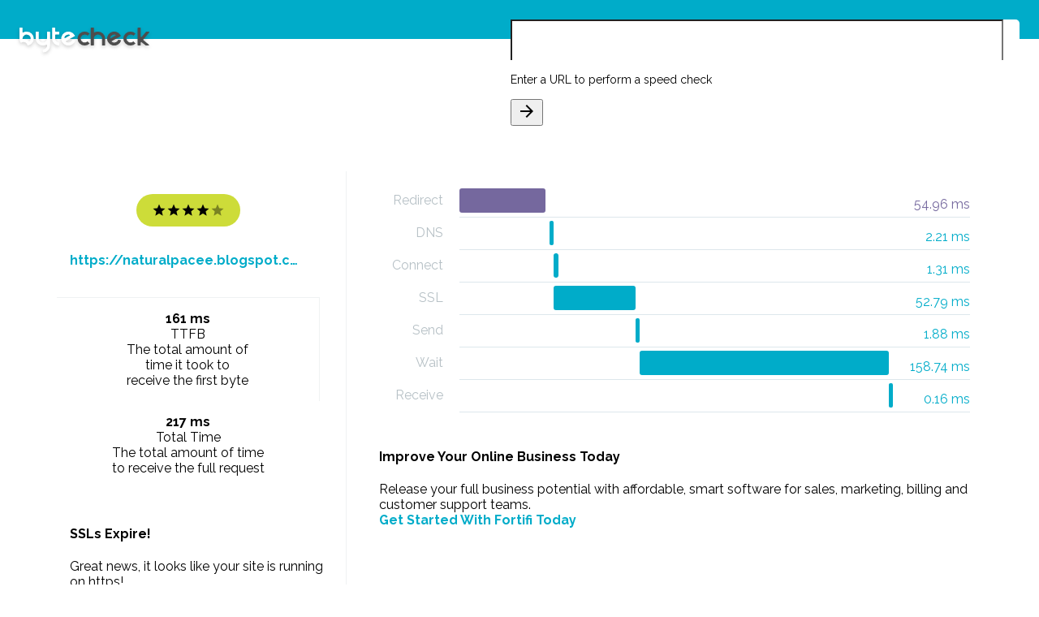

--- FILE ---
content_type: text/css; charset=utf-8
request_url: http://www.bytecheck.com/styles/material-overrides.css
body_size: 5580
content:

body,
h1 small, h2 small, h3 small, h4 small, h5 small, h6 small,
h1, h2,
h3, h4,
h5, h6,
blockquote,
.mdl-textfield__input,
.mdl-typography--display-4, .mdl-typography--display-4-color-contrast,
.mdl-typography--display-3, .mdl-typography--display-3-color-contrast,
.mdl-typography--display-2, .mdl-typography--display-2-color-contrast,
.mdl-typography--display-1, .mdl-typography--display-1-color-contrast,
.mdl-typography--headline, .mdl-typography--headline-color-contrast,
.mdl-typography--title, .mdl-typography--title-color-contrast,
.mdl-typography--subhead, .mdl-typography--subhead-color-contrast,
.mdl-typography--body-2-force-preferred-font, .mdl-typography--body-2-force-preferred-font-color-contrast,
.mdl-typography--body-1-force-preferred-font, .mdl-typography--body-1-force-preferred-font-color-contrast,
.mdl-typography--caption-force-preferred-font,
.mdl-typography--caption-force-preferred-font-color-contrast, .mdl-typography--menu,
.mdl-typography--menu-color-contrast, .mdl-typography--button, .mdl-typography--button-color-contrast,
.mdl-badge[data-badge]:after,
.mdl-button,
.mdl-chip,
.mdl-list__item,
.mdl-layout__title, .mdl-layout-title,
.mdl-snackbar,
.mdl-snackbar__action {
	font-family: 'Raleway', sans-serif;
}

.material-icons.md-18 { font-size: 18px; }
.material-icons.md-24 { font-size: 24px; }
.material-icons.md-36 { font-size: 36px; }
.material-icons.md-48 { font-size: 48px; }

.mdl-typography--display-4,.mdl-typography--display-4-color-contrast{font-weight:300;}
.mdl-typography--display-3,.mdl-typography--display-3-color-contrast{font-weight:300;}
.mdl-typography--display-2,.mdl-typography--display-2-color-contrast{font-weight:300;}
.mdl-typography--display-1,.mdl-typography--display-1-color-contrast{font-weight:300;}

.mdl-color--primary {
    background-color: #00ACC9 !important;
}
.mdl-color-text--primary {
    color: #00ACC9 !important;
}
.mdl-color--accent {
    background-color: #FFC108 !important;
}
.mdl-color-text--accent {
    color: #FFC108 !important;
}

.mdl-layout__header{
    background-color: #00ACC9 !important;
}
.mdl-slider.is-upgraded,
.mdl-textfield--floating-label.is-focused .mdl-textfield__label, .mdl-textfield--floating-label.is-dirty .mdl-textfield__label, .mdl-textfield--floating-label.has-placeholder .mdl-textfield__label,
.mdl-layout.is-upgraded .mdl-layout__tab.is-active {
	color: #FFC108;
}

.mdl-checkbox__ripple-container .mdl-ripple,
.mdl-radio__inner-circle,
.mdl-radio__ripple-container .mdl-ripple,
.mdl-slider__background-lower,
.mdl-switch.is-checked .mdl-switch__thumb,
.mdl-switch__ripple-container .mdl-ripple,
.mdl-tabs.is-upgraded .mdl-tabs__tab.is-active:after,
.mdl-tabs__tab .mdl-tabs__ripple-container .mdl-ripple,
div .mdl-textfield__label:after,
.mdl-layout.is-upgraded .mdl-layout__tab.is-active::after,
.mdl-layout__tab-bar{
	background: #FFC108;
}

.mdl-slider.is-upgraded::-webkit-slider-thumb,
.mdl-slider.is-upgraded::-moz-range-thumb,
.mdl-slider.is-upgraded:active::-webkit-slider-thumb,
.mdl-slider.is-upgraded:active::-moz-range-thumb,
.mdl-slider.is-upgraded::-ms-thumb,
.mdl-slider.is-upgraded:active::-ms-thumb{
	background: #FFC108;
}

.mdl-progress.mdl-progress--indeterminate>.bar1, .mdl-progress.mdl-progress__indeterminate>.bar1, .mdl-progress.mdl-progress--indeterminate>.bar3, .mdl-progress.mdl-progress__indeterminate>.bar3,
.mdl-progress>.progressbar {
	background-color: #FFC108;
}

.mdl-spinner--single-color .mdl-spinner__layer-1,
.mdl-spinner--single-color .mdl-spinner__layer-2,
.mdl-spinner--single-color .mdl-spinner__layer-3,
.mdl-spinner--single-color .mdl-spinner__layer-4 {
	border-color: #FFC108;
}

.mdl-checkbox.is-checked .mdl-checkbox__box-outline,
.mdl-radio.is-checked .mdl-radio__outer-circle {
	border: 2px solid #FFC108;
}

.mdl-checkbox.is-checked .mdl-checkbox__tick-outline {
	background: #FFC108 url("[data-uri]")
}
.mdl-progress>.bufferbar {
	background-image: linear-gradient(to right, rgba(255,255,255,.7), rgba(255,255,255,.7)), linear-gradient(to right, #FFC108, #FFC108);
	z-index: 0;
	left: 0
}
.mdl-progress:not(.mdl-progress--indeterminate)>.auxbar, .mdl-progress:not(.mdl-progress__indeterminate)>.auxbar {
	background-image: linear-gradient(to right, rgba(255,255,255,.9), rgba(255,255,255,.9)), linear-gradient(to right, #FFC108, #FFC108)
}
.mdl-slider.is-upgraded::-ms-fill-lower {
background:linear-gradient(to right, transparent, transparent 16px, #FFC108 16px, #FFC108 0)
}
.mdl-slider.is-upgraded:focus:not(:active)::-ms-thumb {
background:radial-gradient(circle closest-side, #FFC108 0%, #FFC108 37.5%, rgba(63,81,181,.26)37.5%, rgba(63,81,181,.26)100%);
}
.mdl-switch.is-checked .mdl-switch__track {
    background: #FFF8E1;
}